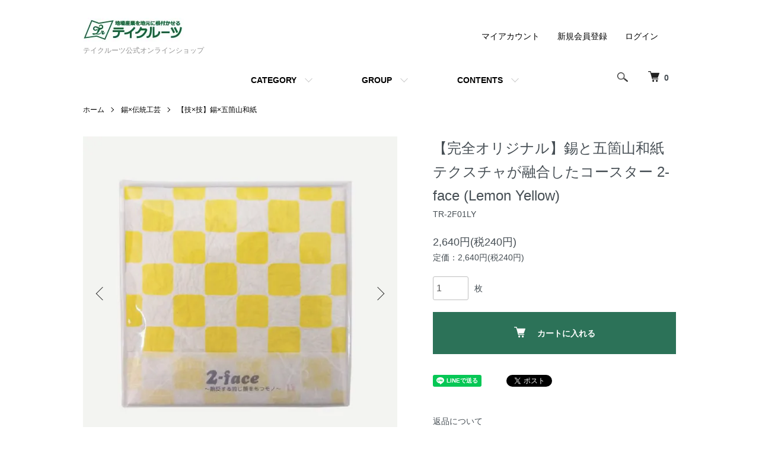

--- FILE ---
content_type: text/html; charset=EUC-JP
request_url: https://www.xn--h1s82inx0d.com/?pid=95686240
body_size: 12224
content:
<!DOCTYPE html PUBLIC "-//W3C//DTD XHTML 1.0 Transitional//EN" "http://www.w3.org/TR/xhtml1/DTD/xhtml1-transitional.dtd">
<html xmlns:og="http://ogp.me/ns#" xmlns:fb="http://www.facebook.com/2008/fbml" xmlns:mixi="http://mixi-platform.com/ns#" xmlns="http://www.w3.org/1999/xhtml" xml:lang="ja" lang="ja" dir="ltr">
<head>
<meta http-equiv="content-type" content="text/html; charset=euc-jp" />
<meta http-equiv="X-UA-Compatible" content="IE=edge,chrome=1" />
<meta name="viewport" content="width=device-width,initial-scale=1">
<title>【当店以外で絶対に入手不可!!】　錫鋳物と五箇山和紙のフュージョン作品！鋳物と和紙のリバーシブル・マルチコースター　2-face (Lemon Yellow)</title>
<meta name="Keywords" content="2-face,錫製品,錫器,錫のクラフト,錫のコースター,富山の土産,高岡の土産,ギフト,プレゼント,可愛い,お洒落" />
<meta name="Description" content="富山県の伝統工芸品である五箇山和紙（手もみ和紙）のシワ感をそのまま活かし、極薄の鋳物錫プレートと合せてリバーシブルなマルチコースターに仕上げました。鋳肌表面には五箇山和紙のテクスチャーを忠実に再現！和紙と金属、どちらの面にも同じ｢シワ｣を持たせ、”素材は異なるけども両面に同じ顔を持つモノ”という意味から”2-face”と名づけられました。" />
<meta name="Author" content="takeroots" />
<meta name="Copyright" content="takeroots" />
<meta http-equiv="content-style-type" content="text/css" />
<meta http-equiv="content-script-type" content="text/javascript" />
<link rel="stylesheet" href="https://www.xn--h1s82inx0d.com/css/framework/colormekit.css" type="text/css" />
<link rel="stylesheet" href="https://www.xn--h1s82inx0d.com/css/framework/colormekit-responsive.css" type="text/css" />
<link rel="stylesheet" href="https://img08.shop-pro.jp/PA01197/270/css/24/index.css?cmsp_timestamp=20221104161821" type="text/css" />
<link rel="stylesheet" href="https://img08.shop-pro.jp/PA01197/270/css/24/product.css?cmsp_timestamp=20221104161821" type="text/css" />

<link rel="alternate" type="application/rss+xml" title="rss" href="https://www.xn--h1s82inx0d.com/?mode=rss" />
<link rel="alternate" media="handheld" type="text/html" href="https://www.xn--h1s82inx0d.com/?prid=95686240" />
<link rel="shortcut icon" href="https://img08.shop-pro.jp/PA01197/270/favicon.ico?cmsp_timestamp=20260113163752" />
<script type="text/javascript" src="//ajax.googleapis.com/ajax/libs/jquery/1.7.2/jquery.min.js" ></script>
<meta property="og:title" content="【当店以外で絶対に入手不可!!】　錫鋳物と五箇山和紙のフュージョン作品！鋳物と和紙のリバーシブル・マルチコースター　2-face (Lemon Yellow)" />
<meta property="og:description" content="富山県の伝統工芸品である五箇山和紙（手もみ和紙）のシワ感をそのまま活かし、極薄の鋳物錫プレートと合せてリバーシブルなマルチコースターに仕上げました。鋳肌表面には五箇山和紙のテクスチャーを忠実に再現！和紙と金属、どちらの面にも同じ｢シワ｣を持たせ、”素材は異なるけども両面に同じ顔を持つモノ”という意味から”2-face”と名づけられました。" />
<meta property="og:url" content="https://www.xn--h1s82inx0d.com?pid=95686240" />
<meta property="og:site_name" content="テイクルーツ公式オンラインショップ" />
<meta property="og:image" content="https://img08.shop-pro.jp/PA01197/270/product/95686240.jpg?cmsp_timestamp=20151118170259"/>
<meta property="og:type" content="product" />
<meta property="product:price:amount" content="2640" />
<meta property="product:price:currency" content="JPY" />
<meta property="product:product_link" content="https://www.xn--h1s82inx0d.com?pid=95686240" />
<meta name="google-site-verification" content="nJspqV1ISsTlC_9zgZVh1XE9axLG5rgZtorOzVJLqfw" />
<!-- Global site tag (gtag.js) - Google Analytics -->
<script async src="https://www.googletagmanager.com/gtag/js?id=UA-114436828-2"></script>
<script>
  window.dataLayer = window.dataLayer || [];
  function gtag(){dataLayer.push(arguments);}
  gtag('js', new Date());

  gtag('config', 'UA-114436828-2');
</script>

<script>
  var Colorme = {"page":"product","shop":{"account_id":"PA01197270","title":"\u30c6\u30a4\u30af\u30eb\u30fc\u30c4\u516c\u5f0f\u30aa\u30f3\u30e9\u30a4\u30f3\u30b7\u30e7\u30c3\u30d7"},"basket":{"total_price":0,"items":[]},"customer":{"id":null},"inventory_control":"product","product":{"shop_uid":"PA01197270","id":95686240,"name":"\u3010\u5b8c\u5168\u30aa\u30ea\u30b8\u30ca\u30eb\u3011\u932b\u3068\u4e94\u7b87\u5c71\u548c\u7d19\u30c6\u30af\u30b9\u30c1\u30e3\u304c\u878d\u5408\u3057\u305f\u30b3\u30fc\u30b9\u30bf\u30fc 2-face (Lemon Yellow)","model_number":"TR-2F01LY","stock_num":4,"sales_price":2400,"sales_price_including_tax":2640,"variants":[],"category":{"id_big":2271683,"id_small":2},"groups":[{"id":1585017},{"id":2804311},{"id":2804162},{"id":2804164},{"id":2804165},{"id":2804166},{"id":2804168},{"id":2804167},{"id":2804179},{"id":2804169},{"id":2804170}],"members_price":2400,"members_price_including_tax":2640}};

  (function() {
    function insertScriptTags() {
      var scriptTagDetails = [];
      var entry = document.getElementsByTagName('script')[0];

      scriptTagDetails.forEach(function(tagDetail) {
        var script = document.createElement('script');

        script.type = 'text/javascript';
        script.src = tagDetail.src;
        script.async = true;

        if( tagDetail.integrity ) {
          script.integrity = tagDetail.integrity;
          script.setAttribute('crossorigin', 'anonymous');
        }

        entry.parentNode.insertBefore(script, entry);
      })
    }

    window.addEventListener('load', insertScriptTags, false);
  })();
</script>
</head>
<body>
<meta name="colorme-acc-payload" content="?st=1&pt=10029&ut=95686240&at=PA01197270&v=20260122043741&re=&cn=32fda95332775850fc8809f5da2a3397" width="1" height="1" alt="" /><script>!function(){"use strict";Array.prototype.slice.call(document.getElementsByTagName("script")).filter((function(t){return t.src&&t.src.match(new RegExp("dist/acc-track.js$"))})).forEach((function(t){return document.body.removeChild(t)})),function t(c){var r=arguments.length>1&&void 0!==arguments[1]?arguments[1]:0;if(!(r>=c.length)){var e=document.createElement("script");e.onerror=function(){return t(c,r+1)},e.src="https://"+c[r]+"/dist/acc-track.js?rev=3",document.body.appendChild(e)}}(["acclog001.shop-pro.jp","acclog002.shop-pro.jp"])}();</script><script src="https://img.shop-pro.jp/tmpl_js/86/jquery.tile.js"></script>
<script src="https://img.shop-pro.jp/tmpl_js/86/jquery.skOuterClick.js"></script>


<div class="l-header">
  <div class="l-header-main u-container">
    <div class="l-header-main__in">
      <div class="l-header-logo">
        <h1 class="l-header-logo__img">
          <a href="./"><img src="https://img08.shop-pro.jp/PA01197/270/PA01197270.jpg?cmsp_timestamp=20260113163752" alt="テイクルーツ公式オンラインショップ" /></a>
        </h1>
                  <p class="l-header-logo__txt">
            テイクルーツ公式オンラインショップ
          </p>
              </div>
      <div class="l-header-search">
        <button class="l-header-search__btn js-mega-menu-btn js-search-btn">
          <img src="https://img.shop-pro.jp/tmpl_img/86/icon-search.png" alt="検索" />
        </button>
        <div class="l-header-search__contents js-mega-menu-contents">
          <div class="l-header-search__box">
            <form action="https://www.xn--h1s82inx0d.com/" method="GET" class="l-header-search__form">
              <input type="hidden" name="mode" value="srh" />
              <div class="l-header-search__input">
                <input type="text" name="keyword" placeholder="商品検索" />
              </div>
              <button class="l-header-search__submit" type="submit">
                <img src="https://img.shop-pro.jp/tmpl_img/86/icon-search.png" alt="送信" />
              </button>
            </form>
            <button class="l-header-search__close js-search-close" type="submit" aria-label="閉じる">
              <span></span>
              <span></span>
            </button>
          </div>
        </div>
        <div class="l-header-cart">
          <a href="https://www.xn--h1s82inx0d.com/cart/proxy/basket?shop_id=PA01197270&shop_domain=xn--h1s82inx0d.com">
            <img src="https://img.shop-pro.jp/tmpl_img/86/icon-cart.png" alt="カートを見る" />
            <span class="p-global-header__cart-count">
              0
            </span>
          </a>
        </div>
      </div>
      <button class="l-menu-btn js-navi-open" aria-label="メニュー">
        <span></span>
        <span></span>
      </button>
    </div>
    <div class="l-main-navi">
      <div class="l-main-navi__in">
        <ul class="l-main-navi-list">
                              <li class="l-main-navi-list__item">
            <div class="l-main-navi-list__ttl">
              CATEGORY
            </div>
            <button class="l-main-navi-list__link js-mega-menu-btn">
              CATEGORY
            </button>
            <div class="l-mega-menu js-mega-menu-contents">
              <ul class="l-mega-menu-list">
                                <li class="l-mega-menu-list__item">
                  <a class="l-mega-menu-list__link" href="https://www.xn--h1s82inx0d.com/?mode=cate&cbid=2271681&csid=0">
                    オリジナル錫製品
                  </a>
                </li>
                                                    <li class="l-mega-menu-list__item">
                  <a class="l-mega-menu-list__link" href="https://www.xn--h1s82inx0d.com/?mode=cate&cbid=2271683&csid=0">
                    錫×伝統工芸
                  </a>
                </li>
                              </ul>
            </div>
          </li>
                                                  <li class="l-main-navi-list__item">
            <div class="l-main-navi-list__ttl">
              GROUP
            </div>
            <button class="l-main-navi-list__link js-mega-menu-btn">
              GROUP
            </button>
            <div class="l-mega-menu js-mega-menu-contents">
              <ul class="l-mega-menu-list">
                                <li class="l-mega-menu-list__item">
                  <a class="l-mega-menu-list__link" href="https://www.xn--h1s82inx0d.com/?mode=grp&gid=2804251">
                    テーブルウェア
                  </a>
                </li>
                                                    <li class="l-mega-menu-list__item">
                  <a class="l-mega-menu-list__link" href="https://www.xn--h1s82inx0d.com/?mode=grp&gid=2804311">
                    インテリア･雑貨
                  </a>
                </li>
                                                    <li class="l-mega-menu-list__item">
                  <a class="l-mega-menu-list__link" href="https://www.xn--h1s82inx0d.com/?mode=grp&gid=2804162">
                    各種祝い事･プレゼント
                  </a>
                </li>
                                                    <li class="l-mega-menu-list__item">
                  <a class="l-mega-menu-list__link" href="https://www.xn--h1s82inx0d.com/?mode=grp&gid=2804169">
                    価格帯
                  </a>
                </li>
                              </ul>
            </div>
          </li>
                                        <li class="l-main-navi-list__item">
            <div class="l-main-navi-list__ttl">
              CONTENTS
            </div>
            <button class="l-main-navi-list__link js-mega-menu-btn">
              CONTENTS
            </button>
            <div class="l-mega-menu js-mega-menu-contents">
              <ul class="l-mega-menu-list">
                                <li class="l-mega-menu-list__item">
                  <a class="l-mega-menu-list__link" href="https://www.xn--h1s82inx0d.com/?mode=f3">
                    おすすめの錫製品
                  </a>
                </li>
                              </ul>
            </div>
          </li>
                  </ul>
        <div class="l-help-navi-box">
          <ul class="l-help-navi-list">
            <li class="l-help-navi-list__item">
              <a class="l-help-navi-list__link" href="https://www.xn--h1s82inx0d.com/?mode=myaccount">マイアカウント</a>
            </li>
                                                            <li class="l-help-navi-list__item">
                    <a class="l-help-navi-list__link" href="https://www.xn--h1s82inx0d.com/customer/signup/new">新規会員登録</a>
                  </li>
                                <li class="l-help-navi-list__item">
                  <a class="l-help-navi-list__link" href="https://www.xn--h1s82inx0d.com/?mode=login&shop_back_url=https%3A%2F%2Fwww.xn--h1s82inx0d.com%2F">ログイン</a>
                </li>
                                    </ul>
          <ul class="l-sns-navi-list u-opa">
                                                            <!-- <li class="l-sns-navi-list__item">
              <a href="" target="_blank">
                <i class="icon-lg-b icon-pinterest" aria-label="pinterest"></i>
              </a>
            </li> -->
          </ul>
        </div>
      </div>
    </div>
    <div class="l-main-navi-overlay js-navi-close"></div>
  </div>
</div>

<div class="l-main product">
  <link href="https://img.shop-pro.jp/tmpl_js/86/slick.css" rel="stylesheet" type="text/css">
<link href="https://img.shop-pro.jp/tmpl_js/86/slick-theme.css" rel="stylesheet" type="text/css">

<div class="p-product">
  
  <div class="c-breadcrumbs u-container">
    <ul class="c-breadcrumbs-list">
      <li class="c-breadcrumbs-list__item">
        <a href="./">
          ホーム
        </a>
      </li>
            <li class="c-breadcrumbs-list__item">
        <a href="?mode=cate&cbid=2271683&csid=0">
          錫×伝統工芸
        </a>
      </li>
                  <li class="c-breadcrumbs-list__item">
        <a href="?mode=cate&cbid=2271683&csid=2">
          【技×技】錫×五箇山和紙
        </a>
      </li>
          </ul>
  </div>
  
    <div class="p-product u-container">
    <form name="product_form" method="post" action="https://www.xn--h1s82inx0d.com/cart/proxy/basket/items/add">
      <div class="p-product-main">
        
        <div class="p-product-img">
          <div class="p-product-img__main js-images-slider">
            <div class="p-product-img__main-item">
                            <img src="https://img08.shop-pro.jp/PA01197/270/product/95686240.jpg?cmsp_timestamp=20151118170259" alt="" />
                          </div>
                                                    <div class="p-product-img__main-item">
                <img src="https://img08.shop-pro.jp/PA01197/270/product/95686240_o1.jpg?cmsp_timestamp=20151118170259" alt="" />
              </div>
                                                      <div class="p-product-img__main-item">
                <img src="https://img08.shop-pro.jp/PA01197/270/product/95686240_o2.jpg?cmsp_timestamp=20151118170259" alt="" />
              </div>
                                                      <div class="p-product-img__main-item">
                <img src="https://img08.shop-pro.jp/PA01197/270/product/95686240_o3.jpg?cmsp_timestamp=20151118170259" alt="" />
              </div>
                                                                                                                                                                                                                                                                                                                                                                                                                                                                                                                                                                                                                                                                                                                                                                                                                                                                                                                                                                                                                                                                                                                                                                                                                                                                                            </div>
                    <div class="p-product-img__thumb">
            <div class="u-overflow-slide">
              <ul class="p-product-thumb-list">
                                <li class="p-product-thumb-list__item">
                  <div class="p-product-thumb-list__img">
                    <img src="https://img08.shop-pro.jp/PA01197/270/product/95686240.jpg?cmsp_timestamp=20151118170259" alt="" />
                  </div>
                </li>
                                                                    <li class="p-product-thumb-list__item">
                    <div class="p-product-thumb-list__img">
                      <img src="https://img08.shop-pro.jp/PA01197/270/product/95686240_o1.jpg?cmsp_timestamp=20151118170259" alt="" />
                    </div>
                  </li>
                                                                      <li class="p-product-thumb-list__item">
                    <div class="p-product-thumb-list__img">
                      <img src="https://img08.shop-pro.jp/PA01197/270/product/95686240_o2.jpg?cmsp_timestamp=20151118170259" alt="" />
                    </div>
                  </li>
                                                                      <li class="p-product-thumb-list__item">
                    <div class="p-product-thumb-list__img">
                      <img src="https://img08.shop-pro.jp/PA01197/270/product/95686240_o3.jpg?cmsp_timestamp=20151118170259" alt="" />
                    </div>
                  </li>
                                                                                                                                                                                                                                                                                                                                                                                                                                                                                                                                                                                                                                                                                                                                                                                                                                                                                                                                                                                                                                                                                                                                                                                                                                                                                                                                                                                                                                                                                                                                                                                                                                                                            </ul>
            </div>
          </div>
                  </div>
        
        
        <div class="p-product-info">
          <h2 class="p-product-info__ttl">
            【完全オリジナル】錫と五箇山和紙テクスチャが融合したコースター 2-face (Lemon Yellow)
          </h2>
          
          <div class="p-product-info__id">
            TR-2F01LY
          </div>
          
          
          <div class="p-product-price">
                        <div class="p-product-price__sell">
              2,640円(税240円)
            </div>
                                                <div class="p-product-price__list-price">
              定価：2,640円(税240円)
            </div>
                      </div>
          
          
                    
          
                    
          
          <div class="p-product-form">
                        <div class="p-product-form-stock">
              <div class="p-product-form-stock__input">
                <input type="text" name="product_num" value="1" />
                <span class="p-product-form-stock__unit">枚</span>
              </div>
                          </div>
                        <div class="p-product-form-btn">
              <div class="p-product-form-btn__cart">
                                                <div class="disable_cartin">
                    <button class="c-btn-cart" type="submit">
                      <i class="c-icon-cart"></i>カートに入れる
                    </button>
                  </div>
                                <p class="p-product-form__error-message stock_error"></p>
                                            </div>
            </div>
          </div>
          
          
          <ul class="p-product-sns-list">
            <li class="p-product-sns-list__item">
              <div class="line-it-button" data-lang="ja" data-type="share-a" data-ver="3"
                         data-color="default" data-size="small" data-count="false" style="display: none;"></div>
                       <script src="https://www.line-website.com/social-plugins/js/thirdparty/loader.min.js" async="async" defer="defer"></script>
            </li>
            <li class="p-product-sns-list__item">
              
            </li>
            <li class="p-product-sns-list__item">
              <a href="https://twitter.com/share" class="twitter-share-button" data-url="https://www.xn--h1s82inx0d.com/?pid=95686240" data-text="" data-lang="ja" >ツイート</a>
<script charset="utf-8">!function(d,s,id){var js,fjs=d.getElementsByTagName(s)[0],p=/^http:/.test(d.location)?'http':'https';if(!d.getElementById(id)){js=d.createElement(s);js.id=id;js.src=p+'://platform.twitter.com/widgets.js';fjs.parentNode.insertBefore(js,fjs);}}(document, 'script', 'twitter-wjs');</script>
            </li>
          </ul>
          
          <ul class="p-product-link-list">
            <li class="p-product-link-list__item">
              <a href="https://www.xn--h1s82inx0d.com/?mode=sk#return">返品について</a>
            </li>
            <li class="p-product-link-list__item">
              <a href="https://www.xn--h1s82inx0d.com/?mode=sk#info">特定商取引法に基づく表記</a>
            </li>
                        <li class="p-product-link-list__item">
              <a href="https://takeroots.shop-pro.jp/customer/products/95686240/inquiries/new">この商品について問い合わせる</a>
            </li>
            <li class="p-product-link-list__item">
              <a href="https://www.xn--h1s82inx0d.com/?mode=cate&cbid=2271683&csid=2">買い物を続ける</a>
            </li>
          </ul>
        </div>
      </div>
      
      <div class="p-product-detail">
        
        <div class="p-product-explain">
          <h3 class="p-product__ttl">
            DETAIL
          </h3>
          <div class="p-product-explain__body">
            <img src="https://img08.shop-pro.jp/PA01197/270/etc/2f_01.png?cmsp_timestamp=2088" alt="五箇山和紙と極薄錫鋳物プレートの融合作品2-faceの概要"><br><br><br><br><br><br />
<img src="https://img08.shop-pro.jp/PA01197/270/etc/2f_02.png?cmsp_timestamp=2127" alt="五箇山和紙と極薄錫鋳物プレートの融合作品2-faceの説明文"><br><br><br><br><br><br />
<img src="https://img08.shop-pro.jp/PA01197/270/etc/2f_03.png?cmsp_timestamp=2134" alt="五箇山和紙と極薄錫鋳物プレートの融合作品2-faceの使い道"><br><br><br><br><br><br />
<br />
<strong>【商品NO】</strong><br />
　TR-2F01LY<br />
<br />
<strong>【商品名】</strong><br />
　2-face (Lemon Yellow)<br />
<br />
<strong>【規　格】</strong><br />
　寸法：100mm×100mm×2mm<br />
　重量：150g～200g<br />
　※全ての工程を手作業で製作しているため、寸法・重量に多少の誤差が発生しますことをご了承ください。<br />
<br />
<strong>【原材料】</strong><br />
　●錫精製品位99.9%以上の錫インゴッのみを使用<br />
　●仕上がり錫品位は99.5±0.4%程度　※<br />
　　※錫の溶解時、極めて微量ながら亜鉛や銅、マグネシウム等が溶け込んでおります。<br />
<br />
<br />
<strong>【商品の特徴】</strong><br />
　五箇山和紙の風合いと手もみのシワ感を活かしたリバーシブルなマルチコースターです。<br />
　表面には五箇山和紙の手もみシワ、裏面には高度な特殊技術を用いて、五箇山和紙の手もみシワのテクスチャーを<br />
　錫鋳物の居肌表面へ忠実に再現しました。両面に同じ顔を持つモノという意味で“2-face”と名づけられました。<br />
　　<br />
　コースターとしてどちらの面も使用できます。<br />
　また、自分で好きな形状に曲げることができるので、コースターとしてだけではなく、茶菓子受けやアクセサリートレイ<br />
　などインテリアとしてもご使用いただけます。<br />
　和紙面には、撥水加工を施してありますが、防汚加工をしているわけではございませんので、食品や色が付着しやすい<br />
　モノをおいたりすることはお控えください。<br />
<br />
<strong>【使用条件】</strong><br />
　●錫鋳物面は軟らかくキズが付きやすい為、落下時に凹む場合があります。<br />
　●破損の原因となりますので、無理に力を加えたり同じ個所を繰り返し折り曲げないでください。<br />
　●酸性度の強い製品に触れていると変色の恐れがあります。<br />
　●冷凍庫には保管できません。<br />
　●火傷の原因となりますので、高温となる場所での使用・放置は行わないでください。<br />
　●食器洗浄機や電子レンジでの使用は出来ません。<br />
<br />
<br><br><br><br><br><br />
<img src="https://img08.shop-pro.jp/PA01197/270/etc/2f_04.png?cmsp_timestamp=207609" alt="五箇山和紙と極薄錫鋳物プレートの融合作品2-faceのカラーバリエーション"><br><br><br><br><br><br />
<img src="https://img08.shop-pro.jp/PA01197/270/etc/2f_05.png?cmsp_timestamp=2089" alt="五箇山和紙と極薄錫鋳物プレートの融合作品2-faceの撥水加工及び裏面"><br><br><br><br><br><br />
<br />
<iframe width="450" height="300" src="https://www.youtube.com/embed/oTXrlkyT8p8" frameborder="0" allow="autoplay; encrypted-media" allowfullscreen></iframe><img src="https://img08.shop-pro.jp/PA01197/270/etc/2f_06.png?cmsp_timestamp=2106" alt="五箇山和紙と極薄錫鋳物プレートの融合作品2-faceの使用例をYoutubeで公開中" style="width:500px;height:210px;float:right;"><br />
<br />

          </div>
        </div>
        
        <div class="p-product-other">
          
                    
          
                    
        </div>
      </div>
      <input type="hidden" name="user_hash" value="a2edee3c60286e50aa9eef0e7b5f103e"><input type="hidden" name="members_hash" value="a2edee3c60286e50aa9eef0e7b5f103e"><input type="hidden" name="shop_id" value="PA01197270"><input type="hidden" name="product_id" value="95686240"><input type="hidden" name="members_id" value=""><input type="hidden" name="back_url" value="https://www.xn--h1s82inx0d.com/?pid=95686240"><input type="hidden" name="reference_token" value="12939b47390e413cbcb57d2036d4a08c"><input type="hidden" name="shop_domain" value="xn--h1s82inx0d.com">
    </form>
  </div>

<script src="https://img.shop-pro.jp/tmpl_js/86/slick.min.js"></script>

<script type="text/javascript">
$(document).on("ready", function() {
  var slider = ".js-images-slider";
  var thumbnailItem = ".p-product-thumb-list__item";

  $(thumbnailItem).each(function() {
    var index = $(thumbnailItem).index(this);
    $(this).attr("data-index",index);
  });

  $(slider).on('init',function(slick) {
    var index = $(".slide-item.slick-slide.slick-current").attr("data-slick-index");
    $(thumbnailItem+'[data-index="'+index+'"]').addClass("is-current");
  });

  $(slider).slick( {
    autoplay: false,
    arrows: true,
    infinite: true
  });

  $(thumbnailItem).on('click',function() {
    var index = $(this).attr("data-index");
    $(slider).slick("slickGoTo",index,false);
  });

  $(slider).on('beforeChange',function(event,slick, currentSlide,nextSlide){
    $(thumbnailItem).each(function() {
      $(this).removeClass("is-current");
    });
    $(thumbnailItem+'[data-index="'+nextSlide+'"]').addClass("is-current");
  });
});
</script></div>

<div class="l-bottom u-container">
        <div class="p-shop-info">
    
        <div class="u-contents-s">
      <div class="p-staff">
        <h2 class="c-ttl-sub">
          MESSAGE FROM STAFF
          <span class="c-ttl-sub__ja">店長からのメッセージ</span>
        </h2>
        <div class="p-staff-box">
                    <div class="u-bold">
            テイクルーツ公式オンラインショップへようこそ
          </div>
                    ようこそいらっしゃいませ。<br>
当ショップでは、結婚10周年「錫婚式」や各種お祝い事の大切な時に色を添える、他店では購入できない当店オリジナル錫製品・セット商品を取り扱っております。
        </div>
      </div>
    </div>
        
    
        
  </div>
  <div class="p-shopguide u-contents-s">
    <h2 class="u-visually-hidden">
      ショッピングガイド
    </h2>
    <div class="p-shopguide-wrap">
            <div class="p-shopguide-column">
        <div class="p-shopguide-box js-matchHeight">
          <div class="p-shopguide-head">
            <div class="p-shopguide__icon">
              <img src="https://img.shop-pro.jp/tmpl_img/86/shopguide-icon-shipping.png" alt="" />
            </div>
            <h3 class="c-ttl-sub">
              SHIPPING
              <span class="c-ttl-sub__ja">配送・送料について</span>
            </h3>
          </div>
          <dl class="p-shopguide-txt">
                        <dt class="p-shopguide__ttl">
              ヤマト運輸（宅急便）
            </dt>
            <dd class="p-shopguide__body">
                            <div class="p-shopguide__img">
                <img src="https://img08.shop-pro.jp/PA01197/270/delivery/277128.gif?cmsp_timestamp=20170905105526" />
              </div>
                            ■配送はヤマト運輸でのお届けとなります。<br />
■ご注文確認（銀行振込の場合はご入金確認）後、商品がそろい次第随時発送手配を始めさせていただきます。<br />
■配送日・時間指定も承ります。<br />
ご指定できる時間帯は、午前中、14:00-16:00、16:00-18:00、18:00-20:00、19:00-21:00 です。<br />
<img src="https://img08.shop-pro.jp/PA01197/270/etc/%C7%DB%C1%F7%BB%FE%B4%D6.gif?2119"><br />
　※一部、時間指定ができない地域もございます。<br />
　※天候や在庫の状況などにより発送が遅れる場合もございます。<br />
　※万が一ご出荷が遅れる場合はメールでご連絡致します。<br />
<br />
■送料は以下の通りです。<br />
<font color="red">※下記送料は消費税を含んでおります。</font><br />
<font color="red">※海外発送はご利用できません。</font><br />
<font color="red">※一部、離島については<strong>発送不可</strong>とさせて頂く場合がございます。</font><br />
<br />
【本州】【四国】【九州】の場合<br />
購入金額が税込1円以上～5,400円未満→900円<br />
購入金額が税込5,400円以上～10,800円未満→500円<br />
購入金額が税込10,800円以上→送料無料<br />
<font color="red">※お荷物重量が10kgを超える場合に限り、別途送料計算をさせて頂きます。</font><br />
<br />
【北海道】の場合<br />
●ご購入確認メール送付後、別途、購入代金に送料を加算したメールをお送り致します。<br />
購入金額が税込1円以上～5,400円未満→1,600円<br />
購入金額が税込5,400円以上～10,800円未満→1,400円<br />
購入金額が税込10,800円以上→1,200円<br />
<font color="red">※お荷物重量が10kgを超える場合に限り、別途送料計算をさせて頂きます。</font><br />
<br />
【沖縄】の場合<br />
●ご購入確認メール送付後、別途、購入代金に送料を加算したメールをお送り致します。<br />
購入金額が税込1円以上～5,400円未満→2,300円<br />
購入金額が税込5,400円以上～10,800円未満→2,000円<br />
購入金額が税込10,800円以上→1,700円<br />
<font color="red">※お荷物重量が10kgを超える場合に限り、別途送料計算をさせて頂きます。</font><br />
<br />
<br />
<br />

            </dd>
                      </dl>
        </div>
      </div>
            <div class="p-shopguide-column">
        <div class="p-shopguide-box js-matchHeight">
          <div class="p-shopguide-head">
            <div class="p-shopguide__icon">
              <img src="https://img.shop-pro.jp/tmpl_img/86/shopguide-icon-return.png" alt="" />
            </div>
            <h3 class="c-ttl-sub">
              RETURN
              <span class="c-ttl-sub__ja">返品について</span>
            </h3>
          </div>
          <dl class="p-shopguide-txt">
                        <dt class="p-shopguide__ttl">
              不良品
            </dt>
            <dd class="p-shopguide__body">
              ■不良品・事故品の場合<br />
万が一、不良品の場合や配送中の事故などで破損・汚損が生じていた場合には、<strong>商品到着後すみやかに下記問い合わせフォームよりご連絡ください。</strong><br />
その後、</strong>商品到着から７日以内に商品の発送に利用した運送会社を使い、<strong>未使用のまま着払いにてご返送ください。</strong><br />
早急に代替品と交換させて頂きます。<br />
※交換商品の発送時期は、返品された商品を確認した後となる場合がありますので、あらかじめご了承ください。<br />
[ お問い合わせフォームは<a href="https://secure.shop-pro.jp/?mode=inq&shop_id=PA01197270"><strong>こちら</strong></a> ]<br />
尚、次の通り、お客様都合による返品・交換は、一切受け付けておりません。ご了承ください。<br />
●商品到着後７日以上経過した場合<br />
●ご使用になられた商品、その形跡が見られる商品<br />
●お客様の過失により商品を破損・汚損した場合<br />
●ご連絡なく、一方的に返送された場合<br />
●ＰＣモニターで見たイメージと異なる等による返品・交換希望<br />
（お使いのモニターによっては多少色移りが異なる場合がございます。）
            </dd>
                                    <dt class="p-shopguide__ttl">
              返品期限
            </dt>
            <dd class="p-shopguide__body">
              ■返品・交換をご希望の場合<br />
商品の返品および交換をご希望の場合は、<strong>商品到着後すみやかに下記問い合わせフォームよりご連絡ください。</strong><br />
その後、</strong>商品到着から７日以内に商品の発送に利用した運送会社を使い、着払いにてご返送ください。早急に代替品と交換させて頂きます。<br />
<font color="red">※未開封未使用品に限ります。</font><br />
※交換商品の発送時期は、返品された商品を確認した後となる場合がありますので、あらかじめご了承ください。<br />
[ お問い合わせフォームは<a href="https://secure.shop-pro.jp/?mode=inq&shop_id=PA01197270"><strong>こちら</strong></a> ]<br />
<br />
<strong>尚、次の通り、お客様都合による返品・交換は、一切受け付けておりません。ご了承ください。</strong><br />
●商品到着後７日以上経過した場合<br />
●ご使用になられた商品、その形跡が見られる商品<br />
●お客様の過失により商品を破損・汚損した場合<br />
●弊社に連絡なく、一方的に返送された場合<br />
●お客様都合による受取拒否をされた場合<br />
●ＰＣモニターで見たイメージと異なる等による返品・交換希望<br />
（お使いのモニターによっては多少色移りが異なる場合がございます。）
            </dd>
                                    <dt class="p-shopguide__ttl">
              返品送料
            </dt>
            <dd class="p-shopguide__body">
              ■当社不備の理由による交換・返品の場合は弊社が負担致します。<br />
■お客様都合による交換・返品の場合、返送に掛かる送料および代引等手数料、交換品を発送する際に掛かる送料および代引手数料等は、全てお客様負担となります。予めご了承ください。<br />
■<font color="red">お客様都合による受取拒否にて発生した諸費用については、お客様に請求させて頂きます。度が過ぎる場合には、刑事告発対象とさせていただきます。予めご了承ください。</font><br />

            </dd>
                      </dl>
        </div>
      </div>
            <div class="p-shopguide-column">
        <div class="p-shopguide-box js-matchHeight">
          <div class="p-shopguide-head">
            <div class="p-shopguide__icon">
              <img src="https://img.shop-pro.jp/tmpl_img/86/shopguide-icon-payment.png" alt="" />
            </div>
            <h3 class="c-ttl-sub">
              PAYMENT
              <span class="c-ttl-sub__ja">お支払いについて</span>
            </h3>
          </div>
          <dl class="p-shopguide-txt">
                        <dt class="p-shopguide__ttl">
              Amazon Pay
            </dt>
            <dd class="p-shopguide__body">
                                          Amazonのアカウントに登録された配送先や支払い方法を利用して決済できます。
            </dd>
                        <dt class="p-shopguide__ttl">
              クレジットカード
            </dt>
            <dd class="p-shopguide__body">
                                          <div class="p-shopguide__img">
                <img class='payment_img' src='https://img.shop-pro.jp/common/card2.gif'><img class='payment_img' src='https://img.shop-pro.jp/common/card6.gif'><img class='payment_img' src='https://img.shop-pro.jp/common/card18.gif'>
              </div>
                            ■ご利用可能なクレジットカード<br />
VISA / MASTER / DINERS がご利用いただけます。<br />
お支払回数は、分割またはリボ払いも選択可能です。<br />
※お客様のクレジットカード種類により、分割払いが出来ない場合もございます。<br />
<br />
クレジットカード決済は、イプシロン株式会社の決済代行サービスを利用しております。<br />
ご注文後、イプシロン決済画面へ移動いたしますので決済を完了させてください。<br />
安心してお支払いをしていただくために、お客様の情報がイプシロンサイト経由で送信される際にはSSL(128bit)による暗号化通信で行い、クレジットカード情報は当サイトでは保有せず同社で厳重に管理しております。
            </dd>
                        <dt class="p-shopguide__ttl">
              銀行振込
            </dt>
            <dd class="p-shopguide__body">
                                          弊社より受注完了メール送付後より７日以内に、下記の弊社指定口座までご入金ください。<br />
<br />
<strong>振 込 先：北陸銀行 富山南中央支店</strong><br />
<strong>振込口座：（普）６０１９６２０</strong><br />
<strong>振込名義：カ）ニッケンテイクルーツジギョウブ</strong><br />
<br />
※振込手数料は<strong><font color="red">お客様負担</font></strong>でお願いします。<br />
<font color="red">※７日以内に入金の確認が取れない場合は、自動的にキャンセル扱いとなりますのでご注意ください。入金確認が取れずにキャンセル扱いとなったことによる損害等はお受けできません。</font>
            </dd>
                        <dt class="p-shopguide__ttl">
              代金引換
            </dt>
            <dd class="p-shopguide__body">
                                          ヤマト運輸での配送となります。商品到着時に、配達員に現金にて お支払いください。<br />
お客様の支払総額は、商品代金＋送料＋代引手数料の合計金額となります。<br />
<font color="red">※代金引換は、現金支払いのみとなります。（クレジットカード・デビットカード等はご利用頂けませんので、あらかじめご了承下さい）</font><br />
<br />
代引手数料は以下の通りです。<br />
<font color="red">※下記代引手数料は消費税を含んでおります。</font><br />
購入金額が税込10,000円未満→330円<br />
購入金額が税込10,000円以上～33,000円未満→440円<br />
購入金額が税込30,000円以上～110,000円未満→660円<br />
購入金額が税込100,000円以上～330,000円迄→1,100円
            </dd>
                      </dl>
        </div>
      </div>
          </div>
  </div>
</div>

<div class="l-footer">
  <div class="u-container">
    <div class="l-footer-main">
      <div class="l-footer-shopinfo">
        <div class="l-footer-shopinfo__logo">
          <a href="./"><img src="https://img08.shop-pro.jp/PA01197/270/PA01197270.jpg?cmsp_timestamp=20260113163752" alt="テイクルーツ公式オンラインショップ" /></a>
        </div>
                <div class="l-footer-shopinfo__txt">
          テイクルーツ公式オンラインショップ
        </div>
                <ul class="l-footer-sns-list u-opa">
                                                  <!-- <li class="l-footer-sns-list__item">
            <a href="" target="_blank">
              <i class="icon-lg-b icon-pinterest" aria-label="pinterest"></i>
            </a>
          </li> -->
        </ul>
                <div class="l-footer-qrcode">
          <img src="https://img08.shop-pro.jp/PA01197/270/qrcode.jpg?cmsp_timestamp=20260113163752" />
        </div>
              </div>
      <div class="l-footer-navi">
        <ul class="l-footer-navi-list">
          <li class="l-footer-navi-list__item">
            <a class="l-footer-navi-list__link" href="./">
              ホーム
            </a>
          </li>
          <li class="l-footer-navi-list__item">
            <a class="l-footer-navi-list__link" href="https://www.xn--h1s82inx0d.com/?mode=sk#delivery">
              配送・送料について
            </a>
          </li>
          <li class="l-footer-navi-list__item">
            <a class="l-footer-navi-list__link" href="https://www.xn--h1s82inx0d.com/?mode=sk#return">
              返品について
            </a>
          </li>
          <li class="l-footer-navi-list__item">
            <a class="l-footer-navi-list__link" href="https://www.xn--h1s82inx0d.com/?mode=sk#payment">
              支払い方法について
            </a>
          </li>
          <li class="l-footer-navi-list__item">
            <a class="l-footer-navi-list__link" href="https://www.xn--h1s82inx0d.com/?mode=sk#info">
              特定商取引法に基づく表記
            </a>
          </li>
          <li class="l-footer-navi-list__item">
            <a class="l-footer-navi-list__link" href="https://www.xn--h1s82inx0d.com/?mode=privacy">
              プライバシーポリシー
            </a>
          </li>
        </ul>
        <ul class="l-footer-navi-list">
                              <li class="l-footer-navi-list__item">
            <span class="l-footer-navi-list__link">
              <a href="https://www.xn--h1s82inx0d.com/?mode=rss">RSS</a> / <a href="https://www.xn--h1s82inx0d.com/?mode=atom">ATOM</a>
            </span>
          </li>
        </ul>
        <ul class="l-footer-navi-list">
          <li class="l-footer-navi-list__item">
            <a class="l-footer-navi-list__link" href="https://www.xn--h1s82inx0d.com/?mode=myaccount">
              マイアカウント
            </a>
          </li>
                                        <li class="l-footer-navi-list__item">
            <a class="l-footer-navi-list__link" href="https://www.xn--h1s82inx0d.com/customer/signup/new">
              会員登録
            </a>
          </li>
                    <li class="l-footer-navi-list__item">
            <a class="l-footer-navi-list__link" href="https://www.xn--h1s82inx0d.com/?mode=login&shop_back_url=https%3A%2F%2Fwww.xn--h1s82inx0d.com%2F">
              ログイン
            </a>
          </li>
                              <li class="l-footer-navi-list__item">
                        <a class="l-footer-navi-list__link" href="https://www.xn--h1s82inx0d.com/cart/proxy/basket?shop_id=PA01197270&shop_domain=xn--h1s82inx0d.com">
              カートを見る
            </a>
                      </li>
          <li class="l-footer-navi-list__item">
            <a class="l-footer-navi-list__link" href="https://takeroots.shop-pro.jp/customer/inquiries/new">
              お問い合わせ
            </a>
          </li>
        </ul>
      </div>
    </div>
  </div>
</div>
<div class="l-copyright">
  <div class="l-copyright__txt">
    Copyright&copy; 2012-2024 株式会社日建 テイクルーツ All Right Reserved.
  </div>
  <div class="l-copyright__logo">
    <a href="https://shop-pro.jp" target="_blank">Powered by<img src="https://img.shop-pro.jp/tmpl_img/86/powered.png" alt="カラーミーショップ" /></a>
  </div>
</div>

<script src="https://img.shop-pro.jp/tmpl_js/86/jquery.biggerlink.min.js"></script>
<script src="https://img.shop-pro.jp/tmpl_js/86/jquery.matchHeight-min.js"></script>
<script src="https://img.shop-pro.jp/tmpl_js/86/what-input.js"></script>

<script type="text/javascript">
$(document).ready(function() {
  //category search
  $(".js-mega-menu-btn").on("click",function() {
    if ($(this).hasClass("is-on")) {
      $(this).removeClass("is-on");
      $(this).next(".js-mega-menu-contents").fadeOut(200,"swing");
    } else {
      $(".js-mega-menu-btn").removeClass("is-on");
      $(".js-mega-menu-btn").next().fadeOut(200,"swing");
      $(this).addClass("is-on");
      $(this).next(".js-mega-menu-contents").fadeIn(200,"swing");
    }
  });
  $(".js-search-close").on('click',function() {
    $(".l-header-search__contents").fadeOut(200,"swing");
    $(".l-header-search__btn").removeClass("is-on");
  });
  $(".js-search-btn").on('click',function() {
    $(".l-main-navi").removeClass("is-open");
    $(".js-navi-open").removeClass("is-on");
  });

  //hamburger
  $(".js-navi-open,.js-navi-close").on('click',function() {
    $(".l-header-search__contents").fadeOut(200,"swing");
    $(".l-header-search__btn").removeClass("is-on");
    $(".l-header").toggleClass("is-open");
    $(".l-main-navi").toggleClass("is-open");
    $(".l-menu-btn").toggleClass("is-on");
    $(".l-main-navi-overlay").toggleClass("is-on");
  });
});
</script>

<script type="text/javascript">
$(document).ready(function() {
  var header = $(".l-header")
  var headerHeight = header.outerHeight()
  var navPos = $(".l-main-navi").offset().top

  $(window).on("load scroll", function() {
    var value = $(this).scrollTop();
    if ( value > navPos ) {
      $(".l-header").addClass("is-fixed");
      $(".l-main").css("margin-top", headerHeight);
    } else {
      $(".l-header").removeClass("is-fixed");
      $(".l-main").css("margin-top", '0');
    }
  });
  $(window).on("load resize", function() {
    if ($(window).width() < 1030) {
      $("body").css("margin-top", header.outerHeight());
    } else {
      $("body").css("margin-top", "");
    }
  });
});
</script>

<script type="text/javascript">
$(document).ready(function() {
  $(".js-bigger").biggerlink();
});
</script>

<script type="text/javascript">
$(document).ready(function() {
  $(".js-matchHeight").matchHeight();
});
</script>

<script>
  $(function () {
  function window_size_switch_func() {
    if($(window).width() >= 768) {
    // product option switch -> table
    $('#prd-opt-table').html($('.prd-opt-table').html());
    $('#prd-opt-table table').addClass('table table-bordered');
    $('#prd-opt-select').empty();
    } else {
    // product option switch -> select
    $('#prd-opt-table').empty();
    if($('#prd-opt-select > *').size() == 0) {
      $('#prd-opt-select').append($('.prd-opt-select').html());
    }
    }
  }
  window_size_switch_func();
  $(window).load(function () {
    $('.history-unit').tile();
  });
  $(window).resize(function () {
    window_size_switch_func();
    $('.history-unit').tile();
  });
  });
</script><script type="text/javascript" src="https://www.xn--h1s82inx0d.com/js/cart.js" ></script>
<script type="text/javascript" src="https://www.xn--h1s82inx0d.com/js/async_cart_in.js" ></script>
<script type="text/javascript" src="https://www.xn--h1s82inx0d.com/js/product_stock.js" ></script>
<script type="text/javascript" src="https://www.xn--h1s82inx0d.com/js/js.cookie.js" ></script>
<script type="text/javascript" src="https://www.xn--h1s82inx0d.com/js/favorite_button.js" ></script>
</body></html>